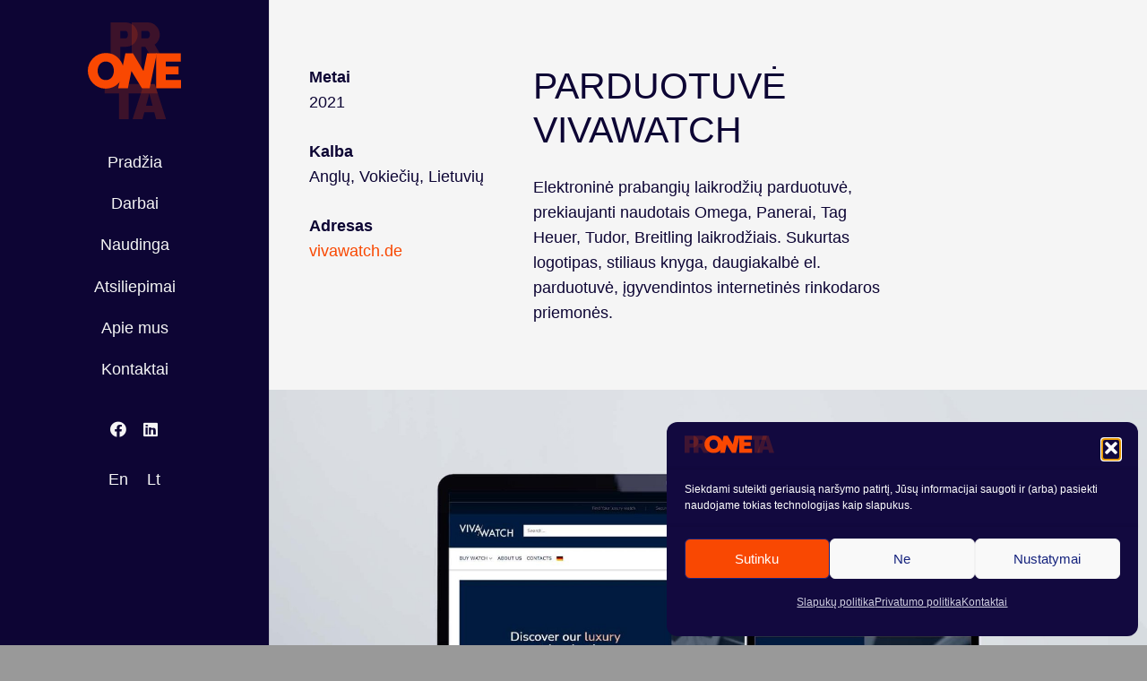

--- FILE ---
content_type: image/svg+xml
request_url: https://proneta.lt/wp-content/uploads/2023/08/Asset-10PronetaV.svg
body_size: 2324
content:
<svg xmlns="http://www.w3.org/2000/svg" viewBox="0 0 394.15 410.34"><defs><style>.cls-1,.cls-2{fill:#f94802;}.cls-1{opacity:0.2;}</style></defs><g id="Layer_2" data-name="Layer 2"><g id="Layer_1-2" data-name="Layer 1"><path class="cls-1" d="M96,149V0h64.21a46.15,46.15,0,0,1,20.15,4.41,50.51,50.51,0,0,1,16,11.85A55.21,55.21,0,0,1,206.73,33a50.29,50.29,0,0,1,3.67,18.67,52.86,52.86,0,0,1-6.19,25A52.22,52.22,0,0,1,187,95.8q-11,7.44-25.71,7.45H137v64.53ZM137,67.57h21.62a8.86,8.86,0,0,0,4.82-1.47,10.92,10.92,0,0,0,3.89-5,23.91,23.91,0,0,0,1.57-9.45c0-4.19-.6-7.45-1.78-9.76A10.73,10.73,0,0,0,162.66,37a11.09,11.09,0,0,0-5.14-1.37H137Z"/><path class="cls-1" d="M184.81,149V0h68.41a46.18,46.18,0,0,1,20.15,4.41,50.62,50.62,0,0,1,15.95,11.85A55.38,55.38,0,0,1,299.7,33a50.1,50.1,0,0,1,3.68,18.67,54.65,54.65,0,0,1-2.52,16.58,50,50,0,0,1-7.35,14.58A51.14,51.14,0,0,1,282,94.22L313.45,149H268.54l-26.23-45.74H225.73v102Zm40.92-81.42h25.81a7.54,7.54,0,0,0,4.83-1.89,14.35,14.35,0,0,0,3.88-5.45,21.25,21.25,0,0,0,1.58-8.61A18.94,18.94,0,0,0,260,42.91a14.9,14.9,0,0,0-4.4-5.35,8.86,8.86,0,0,0-5.15-1.89H225.73Z"/><path class="cls-1" d="M294.77,301H172.44V410.34H131.52V301H70.91V261.35H282.33Z"/><path class="cls-1" d="M236.45,261.35h45.74l47.43,149H288.07l-7.7-29.17h-42.1l-7.7,29.17H188.81Zm36.72,92.54-13.85-52.46-13.85,52.46Z"/><path class="cls-2" d="M75.34,280.8a72.59,72.59,0,0,1-30.85-6.41,74.4,74.4,0,0,1-23.82-17.2A77.81,77.81,0,0,1,5.35,232.84a75.46,75.46,0,0,1-5.35-28A72.13,72.13,0,0,1,5.67,176.5a78.31,78.31,0,0,1,15.84-24,74.26,74.26,0,0,1,24.13-16.68,75.48,75.48,0,0,1,30.53-6.08,72,72,0,0,1,54.57,23.71A80.14,80.14,0,0,1,146,177.87a74.92,74.92,0,0,1,5.35,27.8,72.92,72.92,0,0,1-5.56,28.12,76.94,76.94,0,0,1-15.74,24,75.8,75.8,0,0,1-24,16.78A74.16,74.16,0,0,1,75.34,280.8ZM41.55,205.25a50.72,50.72,0,0,0,2.1,14.59,39.47,39.47,0,0,0,6.29,12.59,30.32,30.32,0,0,0,10.6,8.81,33.21,33.21,0,0,0,15.22,3.25,32.92,32.92,0,0,0,15.31-3.36,29,29,0,0,0,10.6-9.12,41.62,41.62,0,0,0,6.09-12.8,52.82,52.82,0,0,0,2-14.38,49.62,49.62,0,0,0-2.1-14.48,39.64,39.64,0,0,0-6.29-12.48,29,29,0,0,0-10.71-8.71A34.24,34.24,0,0,0,75.55,166a32.34,32.34,0,0,0-15.22,3.36,31.27,31.27,0,0,0-10.6,8.92,37.69,37.69,0,0,0-6.19,12.59A52.31,52.31,0,0,0,41.55,205.25Z"/><path class="cls-2" d="M183.89,206.51,169,279.75H128.08l30.3-149h31.9l44.4,75.76,15.4-75.76H291l-30.3,149H228.18Z"/><path class="cls-2" d="M394.15,244.07v35.68H288v-149h104.3v35.68H328.88v21H383v33.16H328.88v23.5Z"/></g></g></svg>

--- FILE ---
content_type: image/svg+xml
request_url: https://proneta.lt/wp-content/uploads/2023/08/Asset-4Proneta.svg
body_size: 2185
content:
<svg xmlns="http://www.w3.org/2000/svg" viewBox="0 0 882.8 180"><defs><style>.cls-1,.cls-2{fill:#f94802;}.cls-1{opacity:0.2;}</style></defs><g id="Layer_2" data-name="Layer 2"><g id="Layer_1-2" data-name="Layer 1"><path class="cls-1" d="M0,178.75V1.25H87.5s3.67.2,13.24,4.76c7.33,3.5,13.42,8.7,18.76,14.61A66,66,0,0,1,131.88,40.5a59.91,59.91,0,0,1,4.37,22.25,63,63,0,0,1-7.37,29.75,62.23,62.23,0,0,1-20.5,22.88q-13.12,8.87-30.63,8.87h-29v54.5Zm48.75-97H75.23A10.54,10.54,0,0,0,81,80a13,13,0,0,0,4.62-6q1.89-4.25,1.88-11.25,0-7.5-2.13-11.63a12.7,12.7,0,0,0-5.25-5.75A13.22,13.22,0,0,0,74,43.75H48.75Z"/><path class="cls-1" d="M87.5,178.75V1.25H169A55,55,0,0,1,193,6.5a60.43,60.43,0,0,1,19,14.12A66,66,0,0,1,224.38,40.5a59.91,59.91,0,0,1,4.37,22.25,65.15,65.15,0,0,1-3,19.75A59.74,59.74,0,0,1,217,99.87a61.11,61.11,0,0,1-13.75,13.63l37.5,65.25h-53.5L156,124.25H136.25v54.5Zm48.75-97H167a9,9,0,0,0,5.75-2.25,17.14,17.14,0,0,0,4.63-6.5,25.3,25.3,0,0,0,1.87-10.25,22.67,22.67,0,0,0-2.12-10.38A17.62,17.62,0,0,0,171.88,46a10.53,10.53,0,0,0-6.13-2.25h-29.5Z"/><path class="cls-1" d="M800.38,43.75H737.79v135H689v-135H662.45V1.25h149.1Z"/><path class="cls-1" d="M771.8,1.25h54.5l56.5,177.5H833.3L824.12,144H774l-9.17,34.75H715.05ZM815.54,111.5,799.05,49l-16.5,62.5Z"/><path class="cls-2" d="M285.34,180q-20.25,0-36.75-7.63a88.72,88.72,0,0,1-28.37-20.49,92.78,92.78,0,0,1-18.25-29,90,90,0,0,1-6.38-33.37,86,86,0,0,1,6.75-33.75,93.31,93.31,0,0,1,18.88-28.62A88.33,88.33,0,0,1,250,7.25,90,90,0,0,1,286.34,0q20.25,0,36.75,7.63a86.54,86.54,0,0,1,28.25,20.62,95.6,95.6,0,0,1,18.13,29.13,89.33,89.33,0,0,1,6.37,33.12,86.8,86.8,0,0,1-6.62,33.5,91.71,91.71,0,0,1-18.75,28.63,90.64,90.64,0,0,1-28.63,20A88.56,88.56,0,0,1,285.34,180ZM245.09,90a60.37,60.37,0,0,0,2.5,17.38,47.16,47.16,0,0,0,7.5,15,36.09,36.09,0,0,0,12.63,10.5,44,44,0,0,0,36.37-.13,34.69,34.69,0,0,0,12.63-10.87A49.75,49.75,0,0,0,324,106.63a62.63,62.63,0,0,0,2.37-17.13,59,59,0,0,0-2.5-17.25,47.23,47.23,0,0,0-7.5-14.87A34.49,34.49,0,0,0,303.59,47a40.89,40.89,0,0,0-18-3.75,38.58,38.58,0,0,0-18.12,4,37.2,37.2,0,0,0-12.63,10.63,44.91,44.91,0,0,0-7.37,15A62.18,62.18,0,0,0,245.09,90Z"/><path class="cls-2" d="M414.67,91.5l-17.74,87.25H348.18l36.1-177.5h38L475.17,91.5,493.53,1.25h48.75l-36.1,177.5H467.43Z"/><path class="cls-2" d="M665.16,136.25v42.5H538.66V1.25H662.91v42.5h-75.5v25h64.5v39.5h-64.5v28Z"/></g></g></svg>